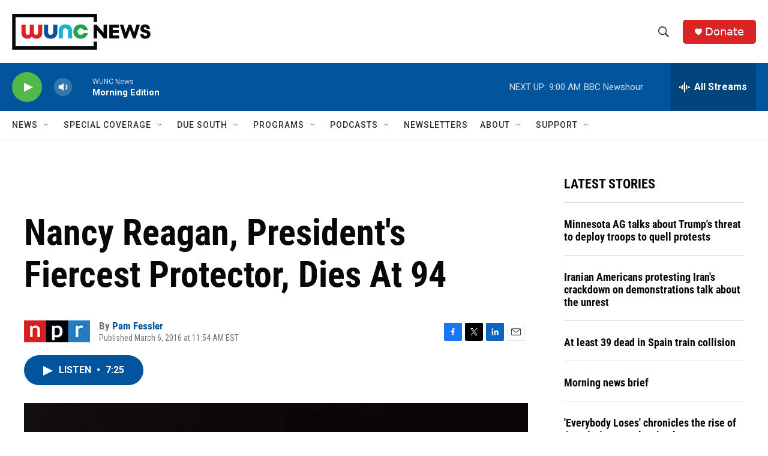

--- FILE ---
content_type: text/html; charset=utf-8
request_url: https://www.google.com/recaptcha/api2/aframe
body_size: 183
content:
<!DOCTYPE HTML><html><head><meta http-equiv="content-type" content="text/html; charset=UTF-8"></head><body><script nonce="MaE4bmabkBJxlzNX-vchMw">/** Anti-fraud and anti-abuse applications only. See google.com/recaptcha */ try{var clients={'sodar':'https://pagead2.googlesyndication.com/pagead/sodar?'};window.addEventListener("message",function(a){try{if(a.source===window.parent){var b=JSON.parse(a.data);var c=clients[b['id']];if(c){var d=document.createElement('img');d.src=c+b['params']+'&rc='+(localStorage.getItem("rc::a")?sessionStorage.getItem("rc::b"):"");window.document.body.appendChild(d);sessionStorage.setItem("rc::e",parseInt(sessionStorage.getItem("rc::e")||0)+1);localStorage.setItem("rc::h",'1768828090233');}}}catch(b){}});window.parent.postMessage("_grecaptcha_ready", "*");}catch(b){}</script></body></html>